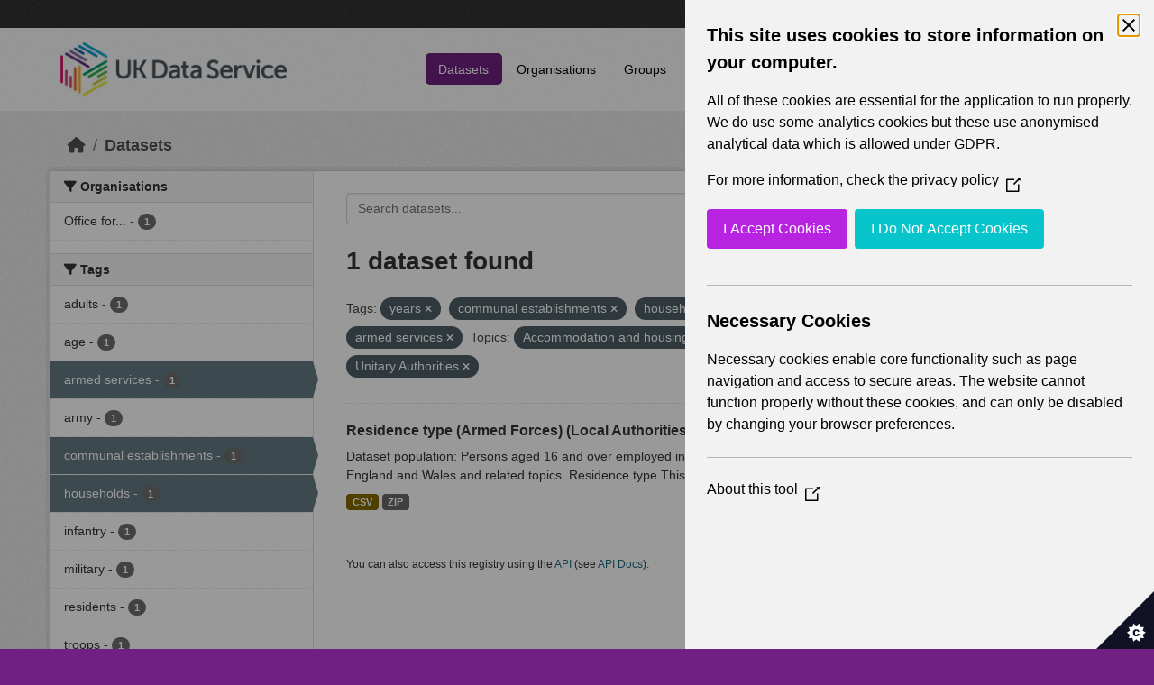

--- FILE ---
content_type: text/html; charset=utf-8
request_url: https://statistics.ukdataservice.ac.uk/dataset/?tags=years&tags=communal+establishments&tags=households&tags=armed+services&vocab_Topics=Accommodation+and+housing&vocab_Topics=Armed+Forces&vocab_Area_type=Unitary+Authorities&vocab_Topics=Demography
body_size: 5438
content:
<!DOCTYPE html>
<!--[if IE 9]> <html lang="en_GB" class="ie9"> <![endif]-->
<!--[if gt IE 8]><!--> <html lang="en_GB"  > <!--<![endif]-->
  <head>
    <meta charset="utf-8" />
      <meta name="csrf_field_name" content="_csrf_token" />
      <meta name="_csrf_token" content="IjIyM2Y2NDRhOWU4NzFiZTQxOWIxODMxMTJmNTk2MmY1YjUxNWNhZDgi.aSfcig.lJ2SOdEd1oqhQoiLVUwr3X7DufU" />

      <meta name="generator" content="ckan 2.11.2" />
      <meta name="viewport" content="width=device-width, initial-scale=1.0">
    <title>Dataset - UK Data Service CKAN</title>

    
    
    <link rel="shortcut icon" href="/base/images/ckan.ico" />
    
    
        <link rel="alternate" type="text/n3" href="https://statistics.ukdataservice.ac.uk/catalog.n3"/>
        <link rel="alternate" type="text/turtle" href="https://statistics.ukdataservice.ac.uk/catalog.ttl"/>
        <link rel="alternate" type="application/rdf+xml" href="https://statistics.ukdataservice.ac.uk/catalog.xml"/>
        <link rel="alternate" type="application/ld+json" href="https://statistics.ukdataservice.ac.uk/catalog.jsonld"/>
    

    
    
  
      
      
      
    

  

    
    


    
    

    


    
    <link href="/webassets/base/757e28ef_main.css" rel="stylesheet"/>
<link href="/webassets/leaflet/745de6ad-leaflet.css" rel="stylesheet"/>
<link href="/webassets/ckanext-geoview/f197a782_geo-resource-styles.css" rel="stylesheet"/>
<link href="/webassets/ckanext-harvest/c95a0af2_harvest_css.css" rel="stylesheet"/>
  <style>
        .account-masthead {
    background-color: #333333;
}
 
.homepage .module-search .module-content {
  color: white;
  background-color: #702082;
}
 
.homepage .module-search .tags {
  background-color: #333333;
}
 
.masthead {
  margin-bottom: initial;
  padding: 10px 0;
  color: #fff;
  background: #ffffff url("../../base/images/bg.png");
}

.masthead .main-navbar ul.navbar-nav li a, 
.masthead .main-navbar ul.navbar-nav li a:focus, 
.masthead .main-navbar ul.navbar-nav li a:hover, 
.masthead .main-navbar ul.navbar-nav li.active a, 
.masthead .main-navbar ul.navbar-nav li.active a:hover, 
.masthead .main-navbar ul.navbar-nav li.active a:focus {
  color: #000;
  text-shadow: none;
}

.masthead .main-navbar ul.navbar-nav li a:hover,
.masthead .main-navbar ul.navbar-nav li a:focus,
.masthead .main-navbar ul.navbar-nav li.active a {
  background-color: #702082;
  color: #fff;
}
 
.site-footer,
body {
  background-color: #702082;
}

.site-footer .list-unstyled {
  color: #CCDEE3;
}
      </style>
    
  <link rel="stylesheet" href="/bg-9.css" /> 

    

  </head>

  
  <body data-site-root="https://statistics.ukdataservice.ac.uk/" data-locale-root="https://statistics.ukdataservice.ac.uk/" >

    
    <div class="visually-hidden-focusable"><a href="#content">Skip to main content</a></div>
  

  
    


    
     
<div class="account-masthead">
  <div class="container">
     
    <nav class="account not-authed" aria-label="Account">
      <ul class="list-unstyled">
        
        <li><a href="/user/login">Log in</a></li>
         
      </ul>
    </nav>
     
  </div>
</div>

<header class="masthead">
  <div class="container">
      
    <nav class="navbar navbar-expand-lg navbar-light">
      <hgroup class="header-image navbar-left">

      
      
      <a class="logo" href="/">
        <img src="https://ukdataservice.ac.uk/app/themes/ukds/dist/images/ukds-logo-col-grey.png" alt="UK Data Service CKAN"
          title="UK Data Service CKAN" />
      </a>
      
      

       </hgroup>
      <button class="navbar-toggler" type="button" data-bs-toggle="collapse" data-bs-target="#main-navigation-toggle"
        aria-controls="main-navigation-toggle" aria-expanded="false" aria-label="Toggle navigation">
        <span class="fa fa-bars text-white"></span>
      </button>

      <div class="main-navbar collapse navbar-collapse" id="main-navigation-toggle">
        <ul class="navbar-nav ms-auto mb-2 mb-lg-0">
          
            
              
              

              <li class="active"><a href="/dataset/">Datasets</a></li><li><a href="/organization/">Organisations</a></li><li><a href="/group/">Groups</a></li><li><a href="/about">About</a></li><li><a href="/pages/accessibility-statement">Accessibility Statement</a></li>
            
          </ul>

      
      
          <form class="d-flex site-search" action="/dataset/" method="get">
              <label class="d-none" for="field-sitewide-search">Search Datasets...</label>
              <input id="field-sitewide-search" class="form-control me-2"  type="text" name="q" placeholder="Search" aria-label="Search datasets..."/>
              <button class="btn" type="submit" aria-label="Submit"><i class="fa fa-search"></i></button>
          </form>
      
      </div>
    </nav>
  </div>
</header>

    

    

  
    <div class="main">
      <div id="content" class="container">
        
          
            <div class="flash-messages">
              
                
              
            </div>
          

          
            <div class="toolbar" role="navigation" aria-label="Breadcrumb">
              
                
                  <ol class="breadcrumb">
                    
<li class="home"><a href="/" aria-label="Home"><i class="fa fa-home"></i><span> Home</span></a></li>
                    
  <li class="active"><a href="/dataset/">Datasets</a></li>

                  </ol>
                
              
            </div>
          

          <div class="row wrapper">
            
            
            

            
              <aside class="secondary col-md-3">
                
                
  <div class="filters">
    <div>
      
        

    
    
	
	    
		<section class="module module-narrow module-shallow">
		    
			<h2 class="module-heading">
			    <i class="fa fa-filter"></i>
			    Organisations
			</h2>
		    
		    



<nav aria-label="Organisations">
	<ul class="list-unstyled nav nav-simple nav-facet">
	
		
		
		
		
		<li class="nav-item">
		<a href="/dataset/?tags=years&amp;tags=communal+establishments&amp;tags=households&amp;tags=armed+services&amp;vocab_Topics=Accommodation+and+housing&amp;vocab_Topics=Armed+Forces&amp;vocab_Topics=Demography&amp;vocab_Area_type=Unitary+Authorities&amp;organization=office-national-statistics-national-records-scotland-northern-ireland-statistics-and-research" title="Office for National Statistics; National Records of Scotland; Northern Ireland Statistics and Research Agency; UK Data Service. ">
			<span class="item-label">Office for...</span>
			<span class="hidden separator"> - </span>
			<span class="item-count badge">1</span>
		</a>
		</li>
	
	</ul>
</nav>

<p class="module-footer">
	
	
	
</p>



		</section>
	    
	
    

      
        

    
    
	
	    
		<section class="module module-narrow module-shallow">
		    
			<h2 class="module-heading">
			    <i class="fa fa-filter"></i>
			    Tags
			</h2>
		    
		    



<nav aria-label="Tags">
	<ul class="list-unstyled nav nav-simple nav-facet">
	
		
		
		
		
		<li class="nav-item">
		<a href="/dataset/?tags=years&amp;tags=communal+establishments&amp;tags=households&amp;tags=armed+services&amp;vocab_Topics=Accommodation+and+housing&amp;vocab_Topics=Armed+Forces&amp;vocab_Topics=Demography&amp;vocab_Area_type=Unitary+Authorities&amp;tags=adults" title="">
			<span class="item-label">adults</span>
			<span class="hidden separator"> - </span>
			<span class="item-count badge">1</span>
		</a>
		</li>
	
		
		
		
		
		<li class="nav-item">
		<a href="/dataset/?tags=years&amp;tags=communal+establishments&amp;tags=households&amp;tags=armed+services&amp;vocab_Topics=Accommodation+and+housing&amp;vocab_Topics=Armed+Forces&amp;vocab_Topics=Demography&amp;vocab_Area_type=Unitary+Authorities&amp;tags=age" title="">
			<span class="item-label">age</span>
			<span class="hidden separator"> - </span>
			<span class="item-count badge">1</span>
		</a>
		</li>
	
		
		
		
		
		<li class="nav-item active">
		<a href="/dataset/?tags=years&amp;tags=communal+establishments&amp;tags=households&amp;vocab_Topics=Accommodation+and+housing&amp;vocab_Topics=Armed+Forces&amp;vocab_Topics=Demography&amp;vocab_Area_type=Unitary+Authorities" title="">
			<span class="item-label">armed services</span>
			<span class="hidden separator"> - </span>
			<span class="item-count badge">1</span>
		</a>
		</li>
	
		
		
		
		
		<li class="nav-item">
		<a href="/dataset/?tags=years&amp;tags=communal+establishments&amp;tags=households&amp;tags=armed+services&amp;vocab_Topics=Accommodation+and+housing&amp;vocab_Topics=Armed+Forces&amp;vocab_Topics=Demography&amp;vocab_Area_type=Unitary+Authorities&amp;tags=army" title="">
			<span class="item-label">army</span>
			<span class="hidden separator"> - </span>
			<span class="item-count badge">1</span>
		</a>
		</li>
	
		
		
		
		
		<li class="nav-item active">
		<a href="/dataset/?tags=years&amp;tags=households&amp;tags=armed+services&amp;vocab_Topics=Accommodation+and+housing&amp;vocab_Topics=Armed+Forces&amp;vocab_Topics=Demography&amp;vocab_Area_type=Unitary+Authorities" title="">
			<span class="item-label">communal establishments</span>
			<span class="hidden separator"> - </span>
			<span class="item-count badge">1</span>
		</a>
		</li>
	
		
		
		
		
		<li class="nav-item active">
		<a href="/dataset/?tags=years&amp;tags=communal+establishments&amp;tags=armed+services&amp;vocab_Topics=Accommodation+and+housing&amp;vocab_Topics=Armed+Forces&amp;vocab_Topics=Demography&amp;vocab_Area_type=Unitary+Authorities" title="">
			<span class="item-label">households</span>
			<span class="hidden separator"> - </span>
			<span class="item-count badge">1</span>
		</a>
		</li>
	
		
		
		
		
		<li class="nav-item">
		<a href="/dataset/?tags=years&amp;tags=communal+establishments&amp;tags=households&amp;tags=armed+services&amp;vocab_Topics=Accommodation+and+housing&amp;vocab_Topics=Armed+Forces&amp;vocab_Topics=Demography&amp;vocab_Area_type=Unitary+Authorities&amp;tags=infantry" title="">
			<span class="item-label">infantry</span>
			<span class="hidden separator"> - </span>
			<span class="item-count badge">1</span>
		</a>
		</li>
	
		
		
		
		
		<li class="nav-item">
		<a href="/dataset/?tags=years&amp;tags=communal+establishments&amp;tags=households&amp;tags=armed+services&amp;vocab_Topics=Accommodation+and+housing&amp;vocab_Topics=Armed+Forces&amp;vocab_Topics=Demography&amp;vocab_Area_type=Unitary+Authorities&amp;tags=military" title="">
			<span class="item-label">military</span>
			<span class="hidden separator"> - </span>
			<span class="item-count badge">1</span>
		</a>
		</li>
	
		
		
		
		
		<li class="nav-item">
		<a href="/dataset/?tags=years&amp;tags=communal+establishments&amp;tags=households&amp;tags=armed+services&amp;vocab_Topics=Accommodation+and+housing&amp;vocab_Topics=Armed+Forces&amp;vocab_Topics=Demography&amp;vocab_Area_type=Unitary+Authorities&amp;tags=residents" title="">
			<span class="item-label">residents</span>
			<span class="hidden separator"> - </span>
			<span class="item-count badge">1</span>
		</a>
		</li>
	
		
		
		
		
		<li class="nav-item">
		<a href="/dataset/?tags=years&amp;tags=communal+establishments&amp;tags=households&amp;tags=armed+services&amp;vocab_Topics=Accommodation+and+housing&amp;vocab_Topics=Armed+Forces&amp;vocab_Topics=Demography&amp;vocab_Area_type=Unitary+Authorities&amp;tags=troops" title="">
			<span class="item-label">troops</span>
			<span class="hidden separator"> - </span>
			<span class="item-count badge">1</span>
		</a>
		</li>
	
	</ul>
</nav>

<p class="module-footer">
	
	
		<a href="/dataset/?tags=years&amp;tags=communal+establishments&amp;tags=households&amp;tags=armed+services&amp;vocab_Topics=Accommodation+and+housing&amp;vocab_Topics=Armed+Forces&amp;vocab_Topics=Demography&amp;vocab_Area_type=Unitary+Authorities&amp;_tags_limit=0" class="read-more">Show More Tags</a>
	
	
</p>



		</section>
	    
	
    

      
        

    
    
	
	    
		<section class="module module-narrow module-shallow">
		    
			<h2 class="module-heading">
			    <i class="fa fa-filter"></i>
			    Formats
			</h2>
		    
		    



<nav aria-label="Formats">
	<ul class="list-unstyled nav nav-simple nav-facet">
	
		
		
		
		
		<li class="nav-item">
		<a href="/dataset/?tags=years&amp;tags=communal+establishments&amp;tags=households&amp;tags=armed+services&amp;vocab_Topics=Accommodation+and+housing&amp;vocab_Topics=Armed+Forces&amp;vocab_Topics=Demography&amp;vocab_Area_type=Unitary+Authorities&amp;res_format=CSV" title="">
			<span class="item-label">CSV</span>
			<span class="hidden separator"> - </span>
			<span class="item-count badge">1</span>
		</a>
		</li>
	
		
		
		
		
		<li class="nav-item">
		<a href="/dataset/?tags=years&amp;tags=communal+establishments&amp;tags=households&amp;tags=armed+services&amp;vocab_Topics=Accommodation+and+housing&amp;vocab_Topics=Armed+Forces&amp;vocab_Topics=Demography&amp;vocab_Area_type=Unitary+Authorities&amp;res_format=ZIP" title="">
			<span class="item-label">ZIP</span>
			<span class="hidden separator"> - </span>
			<span class="item-count badge">1</span>
		</a>
		</li>
	
	</ul>
</nav>

<p class="module-footer">
	
	
	
</p>



		</section>
	    
	
    

      
        

    
    
	
	    
		<section class="module module-narrow module-shallow">
		    
			<h2 class="module-heading">
			    <i class="fa fa-filter"></i>
			    Licenses
			</h2>
		    
		    



<nav aria-label="Licenses">
	<ul class="list-unstyled nav nav-simple nav-facet">
	
		
		
		
		
		<li class="nav-item">
		<a href="/dataset/?tags=years&amp;tags=communal+establishments&amp;tags=households&amp;tags=armed+services&amp;vocab_Topics=Accommodation+and+housing&amp;vocab_Topics=Armed+Forces&amp;vocab_Topics=Demography&amp;vocab_Area_type=Unitary+Authorities&amp;license_id=uk-ogl" title="UK Open Government Licence (OGL)">
			<span class="item-label">UK Open Government...</span>
			<span class="hidden separator"> - </span>
			<span class="item-count badge">1</span>
		</a>
		</li>
	
	</ul>
</nav>

<p class="module-footer">
	
	
	
</p>



		</section>
	    
	
    

      
        

    
    
	
	    
		<section class="module module-narrow module-shallow">
		    
			<h2 class="module-heading">
			    <i class="fa fa-filter"></i>
			    Year
			</h2>
		    
		    



<nav aria-label="Year">
	<ul class="list-unstyled nav nav-simple nav-facet">
	
		
		
		
		
		<li class="nav-item">
		<a href="/dataset/?tags=years&amp;tags=communal+establishments&amp;tags=households&amp;tags=armed+services&amp;vocab_Topics=Accommodation+and+housing&amp;vocab_Topics=Armed+Forces&amp;vocab_Topics=Demography&amp;vocab_Area_type=Unitary+Authorities&amp;vocab_Year=2011" title="">
			<span class="item-label">2011</span>
			<span class="hidden separator"> - </span>
			<span class="item-count badge">1</span>
		</a>
		</li>
	
	</ul>
</nav>

<p class="module-footer">
	
	
	
</p>



		</section>
	    
	
    

      
        

    
    
	
	    
		<section class="module module-narrow module-shallow">
		    
			<h2 class="module-heading">
			    <i class="fa fa-filter"></i>
			    Topics
			</h2>
		    
		    



<nav aria-label="Topics">
	<ul class="list-unstyled nav nav-simple nav-facet">
	
		
		
		
		
		<li class="nav-item active">
		<a href="/dataset/?tags=years&amp;tags=communal+establishments&amp;tags=households&amp;tags=armed+services&amp;vocab_Topics=Armed+Forces&amp;vocab_Topics=Demography&amp;vocab_Area_type=Unitary+Authorities" title="">
			<span class="item-label">Accommodation and housing</span>
			<span class="hidden separator"> - </span>
			<span class="item-count badge">1</span>
		</a>
		</li>
	
		
		
		
		
		<li class="nav-item active">
		<a href="/dataset/?tags=years&amp;tags=communal+establishments&amp;tags=households&amp;tags=armed+services&amp;vocab_Topics=Accommodation+and+housing&amp;vocab_Topics=Demography&amp;vocab_Area_type=Unitary+Authorities" title="">
			<span class="item-label">Armed Forces</span>
			<span class="hidden separator"> - </span>
			<span class="item-count badge">1</span>
		</a>
		</li>
	
		
		
		
		
		<li class="nav-item active">
		<a href="/dataset/?tags=years&amp;tags=communal+establishments&amp;tags=households&amp;tags=armed+services&amp;vocab_Topics=Accommodation+and+housing&amp;vocab_Topics=Armed+Forces&amp;vocab_Area_type=Unitary+Authorities" title="">
			<span class="item-label">Demography</span>
			<span class="hidden separator"> - </span>
			<span class="item-count badge">1</span>
		</a>
		</li>
	
	</ul>
</nav>

<p class="module-footer">
	
	
	
</p>



		</section>
	    
	
    

      
        

    
    
	
	    
		<section class="module module-narrow module-shallow">
		    
			<h2 class="module-heading">
			    <i class="fa fa-filter"></i>
			    Unit
			</h2>
		    
		    



<nav aria-label="Unit">
	<ul class="list-unstyled nav nav-simple nav-facet">
	
		
		
		
		
		<li class="nav-item">
		<a href="/dataset/?tags=years&amp;tags=communal+establishments&amp;tags=households&amp;tags=armed+services&amp;vocab_Topics=Accommodation+and+housing&amp;vocab_Topics=Armed+Forces&amp;vocab_Topics=Demography&amp;vocab_Area_type=Unitary+Authorities&amp;vocab_Unit=Persons" title="">
			<span class="item-label">Persons</span>
			<span class="hidden separator"> - </span>
			<span class="item-count badge">1</span>
		</a>
		</li>
	
	</ul>
</nav>

<p class="module-footer">
	
	
	
</p>



		</section>
	    
	
    

      
        

    
    
	
	    
		<section class="module module-narrow module-shallow">
		    
			<h2 class="module-heading">
			    <i class="fa fa-filter"></i>
			    Area Type
			</h2>
		    
		    



<nav aria-label="Area Type">
	<ul class="list-unstyled nav nav-simple nav-facet">
	
		
		
		
		
		<li class="nav-item">
		<a href="/dataset/?tags=years&amp;tags=communal+establishments&amp;tags=households&amp;tags=armed+services&amp;vocab_Topics=Accommodation+and+housing&amp;vocab_Topics=Armed+Forces&amp;vocab_Topics=Demography&amp;vocab_Area_type=Unitary+Authorities&amp;vocab_Area_type=Counties" title="">
			<span class="item-label">Counties</span>
			<span class="hidden separator"> - </span>
			<span class="item-count badge">1</span>
		</a>
		</li>
	
		
		
		
		
		<li class="nav-item">
		<a href="/dataset/?tags=years&amp;tags=communal+establishments&amp;tags=households&amp;tags=armed+services&amp;vocab_Topics=Accommodation+and+housing&amp;vocab_Topics=Armed+Forces&amp;vocab_Topics=Demography&amp;vocab_Area_type=Unitary+Authorities&amp;vocab_Area_type=Countries" title="">
			<span class="item-label">Countries</span>
			<span class="hidden separator"> - </span>
			<span class="item-count badge">1</span>
		</a>
		</li>
	
		
		
		
		
		<li class="nav-item">
		<a href="/dataset/?tags=years&amp;tags=communal+establishments&amp;tags=households&amp;tags=armed+services&amp;vocab_Topics=Accommodation+and+housing&amp;vocab_Topics=Armed+Forces&amp;vocab_Topics=Demography&amp;vocab_Area_type=Unitary+Authorities&amp;vocab_Area_type=Local+Authorities" title="">
			<span class="item-label">Local Authorities</span>
			<span class="hidden separator"> - </span>
			<span class="item-count badge">1</span>
		</a>
		</li>
	
		
		
		
		
		<li class="nav-item">
		<a href="/dataset/?tags=years&amp;tags=communal+establishments&amp;tags=households&amp;tags=armed+services&amp;vocab_Topics=Accommodation+and+housing&amp;vocab_Topics=Armed+Forces&amp;vocab_Topics=Demography&amp;vocab_Area_type=Unitary+Authorities&amp;vocab_Area_type=London+Boroughs" title="">
			<span class="item-label">London Boroughs</span>
			<span class="hidden separator"> - </span>
			<span class="item-count badge">1</span>
		</a>
		</li>
	
		
		
		
		
		<li class="nav-item">
		<a href="/dataset/?tags=years&amp;tags=communal+establishments&amp;tags=households&amp;tags=armed+services&amp;vocab_Topics=Accommodation+and+housing&amp;vocab_Topics=Armed+Forces&amp;vocab_Topics=Demography&amp;vocab_Area_type=Unitary+Authorities&amp;vocab_Area_type=Merging+Local+Authorities" title="">
			<span class="item-label">Merging Local Authorities</span>
			<span class="hidden separator"> - </span>
			<span class="item-count badge">1</span>
		</a>
		</li>
	
		
		
		
		
		<li class="nav-item">
		<a href="/dataset/?tags=years&amp;tags=communal+establishments&amp;tags=households&amp;tags=armed+services&amp;vocab_Topics=Accommodation+and+housing&amp;vocab_Topics=Armed+Forces&amp;vocab_Topics=Demography&amp;vocab_Area_type=Unitary+Authorities&amp;vocab_Area_type=Metropolitan+Districts" title="">
			<span class="item-label">Metropolitan Districts</span>
			<span class="hidden separator"> - </span>
			<span class="item-count badge">1</span>
		</a>
		</li>
	
		
		
		
		
		<li class="nav-item">
		<a href="/dataset/?tags=years&amp;tags=communal+establishments&amp;tags=households&amp;tags=armed+services&amp;vocab_Topics=Accommodation+and+housing&amp;vocab_Topics=Armed+Forces&amp;vocab_Topics=Demography&amp;vocab_Area_type=Unitary+Authorities&amp;vocab_Area_type=Non-Metropolitan+Districts" title="">
			<span class="item-label">Non-Metropolitan Districts</span>
			<span class="hidden separator"> - </span>
			<span class="item-count badge">1</span>
		</a>
		</li>
	
		
		
		
		
		<li class="nav-item">
		<a href="/dataset/?tags=years&amp;tags=communal+establishments&amp;tags=households&amp;tags=armed+services&amp;vocab_Topics=Accommodation+and+housing&amp;vocab_Topics=Armed+Forces&amp;vocab_Topics=Demography&amp;vocab_Area_type=Unitary+Authorities&amp;vocab_Area_type=Regions" title="">
			<span class="item-label">Regions</span>
			<span class="hidden separator"> - </span>
			<span class="item-count badge">1</span>
		</a>
		</li>
	
		
		
		
		
		<li class="nav-item active">
		<a href="/dataset/?tags=years&amp;tags=communal+establishments&amp;tags=households&amp;tags=armed+services&amp;vocab_Topics=Accommodation+and+housing&amp;vocab_Topics=Armed+Forces&amp;vocab_Topics=Demography" title="">
			<span class="item-label">Unitary Authorities</span>
			<span class="hidden separator"> - </span>
			<span class="item-count badge">1</span>
		</a>
		</li>
	
	</ul>
</nav>

<p class="module-footer">
	
	
	
</p>



		</section>
	    
	
    

      
    </div>
    <a class="close no-text hide-filters"><i class="fa fa-times-circle"></i><span class="text">close</span></a>
  </div>

              </aside>
            

            
              <div class="primary col-md-9 col-xs-12" role="main">
                
                
  <section class="module">
    <div class="module-content">
      
        
      
      
        
        
        







<form id="dataset-search-form" class="search-form" method="get" data-module="select-switch">

  
    <div class="input-group search-input-group">
      <input aria-label="Search datasets..." id="field-giant-search" type="text" class="form-control input-lg" name="q" value="" autocomplete="off" placeholder="Search datasets...">
      
      <span class="input-group-btn">
        <button class="btn btn-default btn-lg" type="submit" value="search" aria-label="Submit">
          <i class="fa fa-search"></i>
        </button>
      </span>
      
    </div>
  

  
    <span>






<input type="hidden" name="tags" value="years" />





<input type="hidden" name="tags" value="communal establishments" />





<input type="hidden" name="tags" value="households" />





<input type="hidden" name="tags" value="armed services" />





<input type="hidden" name="vocab_Topics" value="Accommodation and housing" />





<input type="hidden" name="vocab_Topics" value="Armed Forces" />





<input type="hidden" name="vocab_Topics" value="Demography" />





<input type="hidden" name="vocab_Area_type" value="Unitary Authorities" />



</span>
  

  
    
      <div class="form-group control-order-by">
        <label for="field-order-by">Order by</label>
        <select id="field-order-by" name="sort" class="form-control form-select">
          
            
              <option value="score desc, metadata_modified desc" selected="selected">Relevance</option>
            
          
            
              <option value="title_string asc">Name Ascending</option>
            
          
            
              <option value="title_string desc">Name Descending</option>
            
          
            
              <option value="metadata_modified desc">Last Modified</option>
            
          
        </select>
        
        <button class="btn btn-default js-hide" type="submit">Go</button>
        
      </div>
    
  

  
    <h1>
    
      

  
  
  
  

1 dataset found
    
    </h1>
  

  
    
      <p class="filter-list">
        
          
          <span class="facet">Tags:</span>
          
            <span class="filtered pill">years
              <a href="/dataset/?tags=communal+establishments&amp;tags=households&amp;tags=armed+services&amp;vocab_Topics=Accommodation+and+housing&amp;vocab_Topics=Armed+Forces&amp;vocab_Topics=Demography&amp;vocab_Area_type=Unitary+Authorities" class="remove" title="Remove"><i class="fa fa-times"></i></a>
            </span>
          
            <span class="filtered pill">communal establishments
              <a href="/dataset/?tags=years&amp;tags=households&amp;tags=armed+services&amp;vocab_Topics=Accommodation+and+housing&amp;vocab_Topics=Armed+Forces&amp;vocab_Topics=Demography&amp;vocab_Area_type=Unitary+Authorities" class="remove" title="Remove"><i class="fa fa-times"></i></a>
            </span>
          
            <span class="filtered pill">households
              <a href="/dataset/?tags=years&amp;tags=communal+establishments&amp;tags=armed+services&amp;vocab_Topics=Accommodation+and+housing&amp;vocab_Topics=Armed+Forces&amp;vocab_Topics=Demography&amp;vocab_Area_type=Unitary+Authorities" class="remove" title="Remove"><i class="fa fa-times"></i></a>
            </span>
          
            <span class="filtered pill">armed services
              <a href="/dataset/?tags=years&amp;tags=communal+establishments&amp;tags=households&amp;vocab_Topics=Accommodation+and+housing&amp;vocab_Topics=Armed+Forces&amp;vocab_Topics=Demography&amp;vocab_Area_type=Unitary+Authorities" class="remove" title="Remove"><i class="fa fa-times"></i></a>
            </span>
          
        
          
          <span class="facet">Topics:</span>
          
            <span class="filtered pill">Accommodation and housing
              <a href="/dataset/?tags=years&amp;tags=communal+establishments&amp;tags=households&amp;tags=armed+services&amp;vocab_Topics=Armed+Forces&amp;vocab_Topics=Demography&amp;vocab_Area_type=Unitary+Authorities" class="remove" title="Remove"><i class="fa fa-times"></i></a>
            </span>
          
            <span class="filtered pill">Armed Forces
              <a href="/dataset/?tags=years&amp;tags=communal+establishments&amp;tags=households&amp;tags=armed+services&amp;vocab_Topics=Accommodation+and+housing&amp;vocab_Topics=Demography&amp;vocab_Area_type=Unitary+Authorities" class="remove" title="Remove"><i class="fa fa-times"></i></a>
            </span>
          
            <span class="filtered pill">Demography
              <a href="/dataset/?tags=years&amp;tags=communal+establishments&amp;tags=households&amp;tags=armed+services&amp;vocab_Topics=Accommodation+and+housing&amp;vocab_Topics=Armed+Forces&amp;vocab_Area_type=Unitary+Authorities" class="remove" title="Remove"><i class="fa fa-times"></i></a>
            </span>
          
        
          
          <span class="facet">Area Type:</span>
          
            <span class="filtered pill">Unitary Authorities
              <a href="/dataset/?tags=years&amp;tags=communal+establishments&amp;tags=households&amp;tags=armed+services&amp;vocab_Topics=Accommodation+and+housing&amp;vocab_Topics=Armed+Forces&amp;vocab_Topics=Demography" class="remove" title="Remove"><i class="fa fa-times"></i></a>
            </span>
          
        
      </p>
      <a class="show-filters btn btn-default">Filter Results</a>
    
  

</form>




      
      
        

  
    <ul class="dataset-list list-unstyled">
    	
	      
	        




  <li class="dataset-item">
    
      <div class="dataset-content">
        
          <h2 class="dataset-heading">
            
              
            
            
    <a href="/dataset/residence-type-armed-forces-local-authorities-england-and-wales-2011" title="Residence type (Armed Forces) (Local Authorities in England and Wales) 2011">
      Residence type (Armed Forces) (Local Authorities in England and Wales) 2011
    </a>
            
            
              
            
          </h2>
        
        
          
            <div>Dataset population: Persons aged 16 and over employed in the Armed Forces Armed Forces Members of Armed Forces in England and Wales and related topics. Residence type This...</div>
          
        
      </div>
      
        
          
            <ul class="dataset-resources list-unstyled">
              
                
                <li>
                  <a href="/dataset/residence-type-armed-forces-local-authorities-england-and-wales-2011" class="badge badge-default" data-format="csv">CSV</a>
                </li>
                
                <li>
                  <a href="/dataset/residence-type-armed-forces-local-authorities-england-and-wales-2011" class="badge badge-default" data-format="zip">ZIP</a>
                </li>
                
              
            </ul>
          
        
      
    
  </li>

	      
	    
    </ul>
  

      
    </div>

    
      
    
  </section>

  
    <section class="module">
      <div class="module-content">
        
          <small>
            
            
             You can also access this registry using the <a href="/api/3">API</a> (see <a href="http://docs.ckan.org/en/2.11/api/">API Docs</a>). 
          </small>
        
      </div>
    </section>
  

              </div>
            
          </div>
        
      </div>
    </div>
  
    <footer class="site-footer">
  <div class="container">
    
    <div class="row">
      <div class="col-md-8 footer-links">
        
          <ul class="list-unstyled">
            
              <li><h5>UK Data Service</h5><p>Funded by the Economic and Social Research Council (ESRC), the UK Data Service provides access to international, social, economic and population data.</p></li>
            
          </ul>
          <ul class="list-unstyled">
            
              
              <li><a href="http://docs.ckan.org/en/2.11/api/">CKAN API</a></li>
              <li><a href="http://www.ckan.org/">CKAN Association</a></li>
              <li><a href="http://www.opendefinition.org/okd/"><img src="/base/images/od_80x15_blue.png" alt="Open Data"></a></li>
            
          </ul>
        
      </div>
      <div class="col-md-4 attribution">
        
		<a href="https://esrc.ukri.org/" target="_blank">
			<img class="img-resonsive center-block" src="/base/images/esrc-logo.png" width="335" alt="ESRC Logo">
		</a>
          <p><strong>Powered by</strong> <a class="hide-text ckan-footer-logo" href="http://ckan.org">CKAN</a></p>
        
        
        
      </div>
    </div>
    
  </div>
</footer>
  
  
  
  
  
    

    
    <link href="/webassets/vendor/f3b8236b_select2.css" rel="stylesheet"/>
<link href="/webassets/vendor/53df638c_fontawesome.css" rel="stylesheet"/>
    <script src="/webassets/leaflet/d0f0aba7-leaflet.js" type="text/javascript"></script>
<script src="/webassets/matomo_webassets/e50cc28d-matomo.js" type="text/javascript"></script>
<script src="/webassets/cookie_webassets/5c1a3023-civic-banner.js" type="text/javascript"></script>
<script src="/webassets/vendor/240e5086_jquery.js" type="text/javascript"></script>
<script src="/webassets/vendor/5978e33d_vendor.js" type="text/javascript"></script>
<script src="/webassets/vendor/6d1ad7e6_bootstrap.js" type="text/javascript"></script>
<script src="/webassets/vendor/529a0eb7_htmx.js" type="text/javascript"></script>
<script src="/webassets/base/a65ea3a0_main.js" type="text/javascript"></script>
<script src="/webassets/base/b1def42f_ckan.js" type="text/javascript"></script>
  </body>
</html>